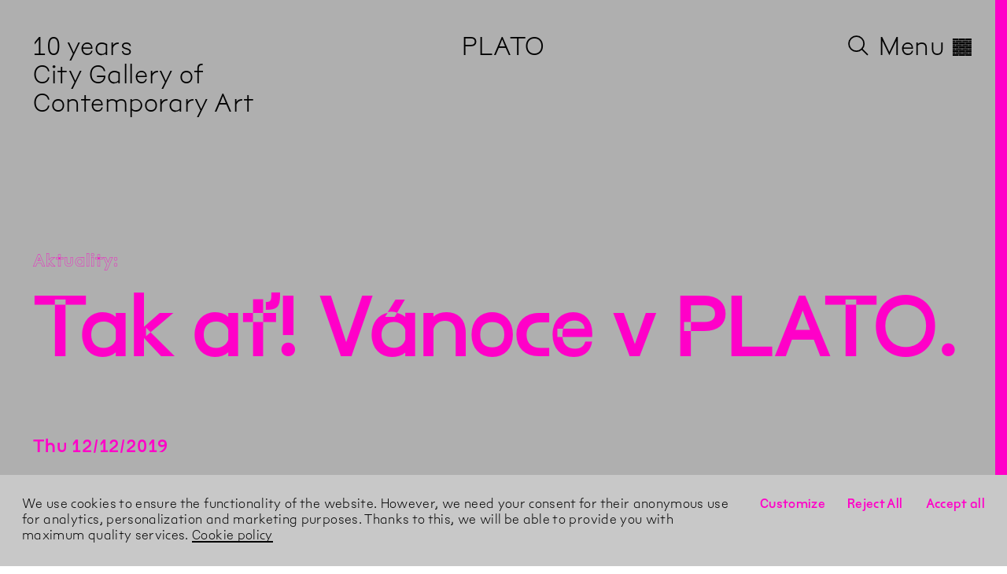

--- FILE ---
content_type: text/html; charset=utf-8
request_url: https://plato-ostrava.cz/en/Aktuality/2019/11/Tak-At-Vanoce-V-PLATO
body_size: 8490
content:
<!DOCTYPE html><html lang="en"><head><meta charset="utf-8" /><meta content="width=device-width, initial-scale=1.0, user-scalable=no" name="viewport" /><meta content="IE=edge" http-equiv="X-UA-Compatible" /><meta content="no-cache" name="turbolinks-cache-control" /><title>PLATO – Tak ať! Vánoce v PLATO.</title>
<!----------------------------------------------------------------------------





Design, development and content management system:
Tomas Celizna & Radim Pesko





----------------------------------------------------------------------------->
<meta name="description" content="I letos jsme v PLATO připravili trochu jiné podmínky pro čas strávený ve vánočním období. Pro ty, kteří rádi sdílejí, pro zvědavé i pro smutné. Srdečně zveme!">
<link rel="alternate" href="https://plato-ostrava.cz/cs/Aktuality/2019/11/Tak-At-Vanoce-V-PLATO" hreflang="cs">
<meta property="og:site_name" content="PLATO">
<meta property="og:title" content="Tak ať! Vánoce v PLATO.">
<meta property="og:type" content="website">
<meta property="og:url" content="https://plato-ostrava.cz/en/Aktuality/2019/11/Tak-At-Vanoce-V-PLATO">
<meta property="og:image" content="https://d1ogwtdcuwdlfz.cloudfront.net/media/assets/W1siZiIsImFwcC9hc3NldHMvaW1hZ2VzL2Zhdmljb25zL2Zhdmljb24uc3ZnIl0sWyJwIiwidGh1bWIiLCIxMjAweCIseyJmb3JtYXQiOiJwbmcifV1d/favicon.png?sha=33b6d1003fbfeaa9">
<meta property="og:image:width" content="1200">
<meta property="og:image:height" content="1200">
<meta property="og:description" content="I letos jsme v PLATO připravili trochu jiné podmínky pro čas strávený ve vánočním období. Pro ty, kteří rádi sdílejí, pro zvědavé i pro smutné.   
Srdečně zveme!"><meta name="csrf-param" content="authenticity_token" />
<meta name="csrf-token" content="IIzphSpCcSLWDrf4FgJAuALQwhwvb5Ool2LAYi2sdOpli3xBvioxI60rnIruNGmNUuNS/Olt3lFyfCK+cg84Jg==" /><link href="https://d1ogwtdcuwdlfz.cloudfront.net" rel="dns-prefetch" /><script src="https://unpkg.com/@webcomponents/webcomponentsjs@^2/webcomponents-loader.js"></script><link href="https://fonts.gstatic.com" rel="preconnect" /><link href="https://fonts.googleapis.com/css2?family=EB+Garamond:ital,wght@0,400;0,600;1,400&amp;display=swap" rel="stylesheet" /><link rel="stylesheet" media="all" href="https://d1ogwtdcuwdlfz.cloudfront.net/packs/css/application-994b33fb.css" data-turbolinks-track="true" /><script src="https://d1ogwtdcuwdlfz.cloudfront.net/packs/js/application-40b0dfda23cc72318b07.js" async="async" defer="defer" data-turbolinks-track="true"></script><link rel="apple-touch-icon" href="https://d1ogwtdcuwdlfz.cloudfront.net/media/assets/W1siZiIsImFwcC9hc3NldHMvaW1hZ2VzL2Zhdmljb25zL2FwcGxlX3RvdWNoX2ljb24uc3ZnIl0sWyJwIiwidGh1bWIiLCIzNjB4MzYwIix7ImZvcm1hdCI6InBuZyJ9XV0/apple_touch_icon.png?sha=d819904ea8d54420" sizes="180x180" /><link rel="apple-touch-icon" href="https://d1ogwtdcuwdlfz.cloudfront.net/media/assets/W1siZiIsImFwcC9hc3NldHMvaW1hZ2VzL2Zhdmljb25zL2FwcGxlX3RvdWNoX2ljb24uc3ZnIl0sWyJwIiwidGh1bWIiLCIzMDR4MzA0Iix7ImZvcm1hdCI6InBuZyJ9XV0/apple_touch_icon.png?sha=28b38ce9fd35e5a0" sizes="152x152" /><link rel="apple-touch-icon" href="https://d1ogwtdcuwdlfz.cloudfront.net/media/assets/W1siZiIsImFwcC9hc3NldHMvaW1hZ2VzL2Zhdmljb25zL2FwcGxlX3RvdWNoX2ljb24uc3ZnIl0sWyJwIiwidGh1bWIiLCIyODh4Mjg4Iix7ImZvcm1hdCI6InBuZyJ9XV0/apple_touch_icon.png?sha=87798cb69f28a3e2" sizes="144x144" /><link rel="apple-touch-icon" href="https://d1ogwtdcuwdlfz.cloudfront.net/media/assets/W1siZiIsImFwcC9hc3NldHMvaW1hZ2VzL2Zhdmljb25zL2FwcGxlX3RvdWNoX2ljb24uc3ZnIl0sWyJwIiwidGh1bWIiLCIyNDB4MjQwIix7ImZvcm1hdCI6InBuZyJ9XV0/apple_touch_icon.png?sha=5c1dc4e74972d75c" sizes="120x120" /><link rel="apple-touch-icon" href="https://d1ogwtdcuwdlfz.cloudfront.net/media/assets/W1siZiIsImFwcC9hc3NldHMvaW1hZ2VzL2Zhdmljb25zL2FwcGxlX3RvdWNoX2ljb24uc3ZnIl0sWyJwIiwidGh1bWIiLCIyMjh4MjI4Iix7ImZvcm1hdCI6InBuZyJ9XV0/apple_touch_icon.png?sha=979d19a308ab5580" sizes="114x114" /><link rel="apple-touch-icon" href="https://d1ogwtdcuwdlfz.cloudfront.net/media/assets/W1siZiIsImFwcC9hc3NldHMvaW1hZ2VzL2Zhdmljb25zL2FwcGxlX3RvdWNoX2ljb24uc3ZnIl0sWyJwIiwidGh1bWIiLCIxNTJ4MTUyIix7ImZvcm1hdCI6InBuZyJ9XV0/apple_touch_icon.png?sha=0b25533436d1dcf4" sizes="76x76" /><link rel="apple-touch-icon" href="https://d1ogwtdcuwdlfz.cloudfront.net/media/assets/W1siZiIsImFwcC9hc3NldHMvaW1hZ2VzL2Zhdmljb25zL2FwcGxlX3RvdWNoX2ljb24uc3ZnIl0sWyJwIiwidGh1bWIiLCIxNDR4MTQ0Iix7ImZvcm1hdCI6InBuZyJ9XV0/apple_touch_icon.png?sha=90b5ed1ba8ffeeec" sizes="72x72" /><link rel="apple-touch-icon" href="https://d1ogwtdcuwdlfz.cloudfront.net/media/assets/W1siZiIsImFwcC9hc3NldHMvaW1hZ2VzL2Zhdmljb25zL2FwcGxlX3RvdWNoX2ljb24uc3ZnIl0sWyJwIiwidGh1bWIiLCIxMjB4MTIwIix7ImZvcm1hdCI6InBuZyJ9XV0/apple_touch_icon.png?sha=b984057ad6a4d693" sizes="60x60" /><link rel="apple-touch-icon" href="https://d1ogwtdcuwdlfz.cloudfront.net/media/assets/W1siZiIsImFwcC9hc3NldHMvaW1hZ2VzL2Zhdmljb25zL2FwcGxlX3RvdWNoX2ljb24uc3ZnIl0sWyJwIiwidGh1bWIiLCIxMTR4MTE0Iix7ImZvcm1hdCI6InBuZyJ9XV0/apple_touch_icon.png?sha=45b4b8b262cf745f" sizes="57x57" /><link rel="icon" type="image/png" href="https://d1ogwtdcuwdlfz.cloudfront.net/media/assets/W1siZiIsImFwcC9hc3NldHMvaW1hZ2VzL2Zhdmljb25zL2Zhdmljb24uc3ZnIl0sWyJwIiwidGh1bWIiLCIzMngzMiIseyJmb3JtYXQiOiJwbmcifV1d/favicon.png?sha=3d26048a001f125b" sizes="16x16" /><link rel="icon" type="image/png" href="https://d1ogwtdcuwdlfz.cloudfront.net/media/assets/W1siZiIsImFwcC9hc3NldHMvaW1hZ2VzL2Zhdmljb25zL2Zhdmljb24uc3ZnIl0sWyJwIiwidGh1bWIiLCIzMngzMiIseyJmb3JtYXQiOiJwbmcifV1d/favicon.png?sha=3d26048a001f125b" sizes="32x32" /><link rel="icon" type="image/png" href="https://d1ogwtdcuwdlfz.cloudfront.net/media/assets/W1siZiIsImFwcC9hc3NldHMvaW1hZ2VzL2Zhdmljb25zL2Zhdmljb24uc3ZnIl0sWyJwIiwidGh1bWIiLCI5Nng5NiIseyJmb3JtYXQiOiJwbmcifV1d/favicon.png?sha=7ca840053f50fa45" sizes="96x96" /><link rel="icon" type="image/png" href="https://d1ogwtdcuwdlfz.cloudfront.net/media/assets/W1siZiIsImFwcC9hc3NldHMvaW1hZ2VzL2Zhdmljb25zL2Zhdmljb24uc3ZnIl0sWyJwIiwidGh1bWIiLCIxNjB4MTYwIix7ImZvcm1hdCI6InBuZyJ9XV0/favicon.png?sha=11cf2938d00b44f3" sizes="160x160" /><link rel="icon" type="image/png" href="https://d1ogwtdcuwdlfz.cloudfront.net/media/assets/W1siZiIsImFwcC9hc3NldHMvaW1hZ2VzL2Zhdmljb25zL2Zhdmljb24uc3ZnIl0sWyJwIiwidGh1bWIiLCIxOTZ4MTk2Iix7ImZvcm1hdCI6InBuZyJ9XV0/favicon.png?sha=711ce9d84590dd7a" sizes="196x196" /><link rel="icon" type="image/png" href="https://d1ogwtdcuwdlfz.cloudfront.net/media/assets/W1siZiIsImFwcC9hc3NldHMvaW1hZ2VzL2Zhdmljb25zL2Zhdmljb24uc3ZnIl0sWyJwIiwidGh1bWIiLCIxOTJ4MTkyIix7ImZvcm1hdCI6InBuZyJ9XV0/favicon.png?sha=09222a04b0ff8576" sizes="192x192" /><link rel="mask-icon" href="https://d1ogwtdcuwdlfz.cloudfront.net/media/assets/W1siZiIsImFwcC9hc3NldHMvaW1hZ2VzL2Zhdmljb25zL21hc2tfaWNvbi5zdmciXSxbInAiLCJ0aHVtYiIsbnVsbCx7ImZvcm1hdCI6InN2ZyJ9XV0/mask_icon.svg?sha=2eba0b5c4156cd62" color="#ffffff" /><meta name="theme-color" content="#ffffff" /><meta name="msapplication-TileColor" content="#000000" /><meta name="msapplication-TileImage" content="https://d1ogwtdcuwdlfz.cloudfront.net/media/assets/W1siZiIsImFwcC9hc3NldHMvaW1hZ2VzL2Zhdmljb25zL21zX3RpbGVfaWNvbi5zdmciXSxbInAiLCJ0aHVtYiIsIjE0NHgxNDQiLHsiZm9ybWF0IjoicG5nIn1dXQ/ms_tile_icon.png?sha=5c1dc8d2c4c1dcd9" /><link as="font" crossorigin="anonymous" href="https://d1ogwtdcuwdlfz.cloudfront.net/media/assets/W1siZiIsInZlbmRvci9hc3NldHMvZm9udHMvcGxhdG9fYmFzaWNfMTUwMTIwMjAub3RmIl0sWyJwIiwibm9ybWFsaXplX25hbWVzIl0sWyJwIiwiZW5jb2RlIiwid29mZjIiXV0/plato_basic_15012020.woff2?sha=eeba2dd402ccba03" rel="preload" /><link as="font" crossorigin="anonymous" href="https://d1ogwtdcuwdlfz.cloudfront.net/media/assets/W1siZiIsInZlbmRvci9hc3NldHMvZm9udHMvcGxhdG9fb3V0bGluZV8xMDExMjAyMC5vdGYiXSxbInAiLCJub3JtYWxpemVfbmFtZXMiXSxbInAiLCJlbmNvZGUiLCJ3b2ZmMiJdXQ/plato_outline_10112020.woff2?sha=976afba460a81578" rel="preload" /><link as="font" crossorigin="anonymous" href="https://d1ogwtdcuwdlfz.cloudfront.net/media/assets/W1siZiIsInZlbmRvci9hc3NldHMvZm9udHMvcGxhdG9fdGV4dF8xNTAxMjAyMC5vdGYiXSxbInAiLCJub3JtYWxpemVfbmFtZXMiXSxbInAiLCJlbmNvZGUiLCJ3b2ZmMiJdXQ/plato_text_15012020.woff2?sha=cd76d75dea1ad9a6" rel="preload" /><link as="font" crossorigin="anonymous" href="https://d1ogwtdcuwdlfz.cloudfront.net/media/assets/W1siZiIsInZlbmRvci9hc3NldHMvZm9udHMvMjAyNC0xMS0yNi1QbGF0b1NhbnMtUmVndWxhci5vdGYiXSxbInAiLCJub3JtYWxpemVfbmFtZXMiXSxbInAiLCJlbmNvZGUiLCJ3b2ZmMiJdXQ/2024-11-26-PlatoSans-Regular.woff2?sha=155e6228472ac444" rel="preload" /><link as="font" crossorigin="anonymous" href="https://d1ogwtdcuwdlfz.cloudfront.net/media/assets/W1siZiIsInZlbmRvci9hc3NldHMvZm9udHMvMjAyNC0xMS0yNi1QbGF0b1NhbnMtUmVndWxhckl0YWxpYy5vdGYiXSxbInAiLCJub3JtYWxpemVfbmFtZXMiXSxbInAiLCJlbmNvZGUiLCJ3b2ZmMiJdXQ/2024-11-26-PlatoSans-RegularItalic.woff2?sha=ddf3f3e591d7faaf" rel="preload" /><link as="font" crossorigin="anonymous" href="https://d1ogwtdcuwdlfz.cloudfront.net/media/assets/W1siZiIsInZlbmRvci9hc3NldHMvZm9udHMvMjAyNC0xMS0yNi1QbGF0b1NhbnMtTWVkaXVtLm90ZiJdLFsicCIsIm5vcm1hbGl6ZV9uYW1lcyJdLFsicCIsImVuY29kZSIsIndvZmYyIl1d/2024-11-26-PlatoSans-Medium.woff2?sha=ef244c9b1e6bba05" rel="preload" /></head><body data-meta-pixel-content="{&quot;content_name&quot;:&quot;Tak ať! Vánoce v PLATO.&quot;,&quot;content_type&quot;:&quot;news&quot;}" data-page-type="news_page" data-past="" data-path="Aktuality/2019/11/Tak-At-Vanoce-V-PLATO"><div class="modulor_page modulor_page__is_master" data-permalink="Root"><div class="modulor_web_modules"><div class="modulor_web_module modulor_web_module_system flash_module flash_module__content"></div><div class="modulor_web_module modulor_web_module_system yield_module yield_module__content"><div class="modulor_page modulor_page__is_master" data-permalink="Footer"><div class="modulor_web_modules"><div class="modulor_web_module modulor_web_module_system yield_module yield_module__content"><div class="modulor_page modulor_page__is_master" data-permalink="Site"><div class="modulor_web_modules"><div class="modulor_web_module modulor_web_module_content site_header_module site_header_module__content" data-view-option="plato"><section class="site_header_module__ticker"><ul class="site_header_module__ticker__items" data-cache-key="event_pages/query-ce18bdd6f3b42bcf71bf0740106aa6b0-2-20260126120438904000__exhibition_pages/query-2bf53d4e70cb222d4ba0a3c53edc055d-5-20251217084517329000__news_pages/query-d9606e03c368426e362be69c8602adbe-719-20260122144617805000"><li class="site_header_module__ticker__item site_header_module__ticker__item__is_current">10 years<br />City Gallery of Contemporary Art</li></ul></section><h1 class="site_header_module__heading"><a class="site_header_module__link_to__parent" href="https://plato-ostrava.cz/en">PLATO</a></h1><div class="site_header_module__nav"><button class="site_header_module__button_to_search"><svg viewBox="0 0 500.85 500.85" xmlns="http://www.w3.org/2000/svg"><circle cx="200.5" cy="200.5" r="200" stroke-width="1" vector-effect="non-scaling-stroke"></circle><path d="M160,160" stroke-width="1" transform="translate(0.5 0.5)" vector-effect="non-scaling-stroke"></path><line stroke-width="1" vector-effect="non-scaling-stroke" x1="500.5" x2="341.92" y1="500.5" y2="341.92"></line></svg></button><button class="site_header_module__button_to_menu">Menu<span class="site_header_module__button_to_menu__hamburger">◊</span></button></div></div><div class="modulor_web_module modulor_web_module_content quick_search_module quick_search_module__content"><button class="quick_search_module__bar"></button><div class="quick_search_module__container"><div class="quick_search_module__group" data-controller="quick-search-form" data-quick-search-form-url-value="/cs/quick_search"><nav class="quick_search_module__nav" data-group="nav"><form class="quick_search_module__search_form" action="/cs/Search" accept-charset="UTF-8" method="get"><input name="utf8" type="hidden" value="&#x2713;" /><input autocomplete="off" placeholder="Type to search…" data-action="keyup-&gt;quick-search-form#onSearch" class="quick_search_module__search_form__input" type="search" name="query" id="query" /><button name="button" type="submit" class="quick_search_module__search_form__button">Search</button></form><div data-name="close"><button class="quick_search_module__button_to_close">X</button></div></nav><div data-target="quick-search-form.results"></div></div></div></div><div class="modulor_web_module modulor_web_module_system yield_module yield_module__content"><div class="modulor_page modulor_page__is_master" data-permalink="News"><div class="modulor_web_modules"><div class="modulor_web_module modulor_web_module_system yield_module yield_module__content"><div class="modulor_page news_page modulor_page__is_current"><div class="modulor_web_modules"><div class="modulor_web_module modulor_web_module_header news_header_module news_header_module__content"><header><p class="news_header_module__link_to__parent"><a href="/en/Aktuality">Aktuality</a></p><h1 class="news_header_module__title">Tak ať! Vánoce v PLATO.</h1></header></div><div class="modulor_web_module modulor_web_module_container column_module column_module__content" data-units="8" data-width="2"><div><div class="modulor_web_modules"><div class="modulor_web_module modulor_web_module_content news_sidebar_module news_sidebar_module__content"><div class="news_sidebar_module__dposted"><time datetime="2019-12-12" class="semantic en date" data-in-words="" data-format="plato"><span class="day a">Thu</span><span class="sep"> </span><span class="day d">12</span><span class="sep">/</span><span class="month m">12</span><span class="sep">/</span><span class="year Y">2019</span></time></div></div></div>&nbsp;</div></div><div class="modulor_web_module modulor_web_module_container column_module column_module__content" data-units="8" data-width="6"><div><div class="modulor_web_modules"></div>&nbsp;</div></div></div></div></div></div></div></div></div></div></div><div class="modulor_web_module modulor_web_module_content footer_module footer_module__content"><footer role="contentinfo"><div class="footer_module__col footer_module__col__col_1">
<p><a href="/en">PLATO</a><br>
City Gallery of Contemporary Art</p>

<p><a href="tel:+420702206099">+420 702 206 099</a><br>
 <a href="mailto:info@plato-ostrava.cz">info@plato-ostrava.cz</a><br>
<a href="/en">plato-ostrava.cz</a></p>
<div class="footer_module__lang_swicth"><a class="lang_switch__locale" href="/cs/Aktuality/2019/11/Tak-At-Vanoce-V-PLATO">cs</a><span class="lang_switch__locale lang_switch__locale__current">en</span></div></div><div class="footer_module__col footer_module__col__col_2">
<p>◊ <a href="/en/Kontakt">PLATO</a><br>
Porážková 26<br>
702 00 Ostrava</p>
</div><div class="footer_module__col footer_module__col__col_3">
<p>PLATO provides the backup to everyone who wants to understand the world in wider relationships. Its complexity and richness is reflected through contemporary (visual) art. PLATO is a gallery of the City of Ostrava.<br>
<a href="/en/O-Nas" class="underline">About</a></p>

<p><small>
<svg style="height: 1.25em;" xmlns="http://www.w3.org/2000/svg" viewbox="0 0 1000 121.08">  <title>ostrava_logo</title>  <g>    <path fill="#afafaf" d="M92.51,60.16c0-16.85-12-31.59-30-31.59-17.38,0-29.45,14-29.45,31.27,0,16.84,12,31.59,29.8,31.59,17.49,0,29.61-13.93,29.61-31.27M0,60.16C0,27.78,25.6-.54,62.9-.54c33.85,0,62.53,24.88,62.53,60.38,0,35.89-29.42,60.7-62.88,60.7C25.69,120.54,0,92.93,0,60.16" transform="translate(0 0.54)"></path>    <path fill="#afafaf" d="M134.87,100.92l18-21.46c11.48,9.13,24.27,14,37.74,14,9.63,0,13.33-3.55,13.33-8.17S201.5,78,184.27,74c-28.63-6.54-43.91-14.72-43.91-36.75,0-21.82,17.15-37.43,45.08-37.43,19.79,0,35.27,5.34,47.9,15.46L217.21,38.05c-10.64-7.49-22.28-11.47-32.61-11.47-5.95,0-11.64,2.09-11.64,7.67S176.7,42,193.12,45.7c26.76,5.82,43.39,14.46,43.39,36.42,0,23.17-17.81,38.1-47.09,38.1-20.61,0-40.23-6.47-54.55-19.3" transform="translate(0 0.54)"></path>  </g>  <polygon fill="#afafaf" points="278.44 30.63 243.51 30.63 243.51 2.35 345.65 2.35 345.65 30.63 310.71 30.63 310.71 118.77 278.44 118.77 278.44 30.63"></polygon>  <path fill="#afafaf" d="M414.24,57.67c11,0,17.3-5.19,17.3-14,0-9.13-6.38-14-17.45-14H393V57.67ZM360.68,1.8h55.05c17.8,0,30.1,4.66,37.92,12.66,5.15,5,10.32,13.11,10.32,27.26,0,17.8-9.22,29.63-24,35.92l27.79,40.59H430.55L407.08,83H393v35.25H360.68Z" transform="translate(0 0.54)"></path>  <path fill="#afafaf" d="M523.48,72.31l13.15-33.08,13,33.08ZM521,1.77,471.76,118.23h33.92L514,97.44h44.92l8.48,20.79H602L552.76,1.77Z" transform="translate(0 0.54)"></path>  <polygon fill="#afafaf" points="714.25 2.35 678.82 2.35 652.38 76.02 625.94 2.35 589.83 2.35 636.76 118.77 667.34 118.77 714.25 2.35"></polygon>  <path fill="#afafaf" d="M753.84,72.31,767,39.23l13,33.08ZM751.32,1.77,702.1,118.23H736l8.31-20.79h44.92l8.46,20.79h34.62L783.13,1.77Z" transform="translate(0 0.54)"></path>  <g>    <path fill="#afafaf" d="M884,103a16.85,16.85,0,1,1-16.84-16.85A16.84,16.84,0,0,1,884,103" transform="translate(0 0.54)"></path>    <path fill="#afafaf" d="M942,103A16.83,16.83,0,1,1,925.1,86.17,16.83,16.83,0,0,1,942,103" transform="translate(0 0.54)"></path>  </g>  <polygon fill="#afafaf" points="850.86 2.31 851.64 72.5 882.53 72.5 883.31 2.31 850.86 2.31"></polygon>  <polygon fill="#afafaf" points="908.9 2.31 909.68 72.5 940.58 72.5 941.34 2.31 908.9 2.31"></polygon>  <polygon fill="#afafaf" points="966.89 2.31 967.68 72.5 998.56 72.5 999.34 2.31 966.89 2.31"></polygon>  <path fill="#afafaf" d="M1000,103a16.86,16.86,0,1,1-16.86-16.85A16.84,16.84,0,0,1,1000,103" transform="translate(0 0.54)"></path></svg><br>
PLATO Ostrava is a city-funded organisation of the City of Ostrava.
</small></p>
</div><div class="footer_module__col footer_module__col__col_4">
<ul>
<li><a href="https://facebook.com/platoostrava">Facebook</a></li>
<li><a href="https://instagram.com/platoostrava">Instagram</a></li>
<li><a href="https://www.youtube.com/channel/UCw4Y1QeYS9_GNleIrrdQsTQ/videos">YouTube</a></li>
<li><a href="https://soundcloud.com/platoostrava">SoundCloud</a></li>
</ul>
<div class="footer_module__mailchimp"><p class="footer_module__mailchimp__heading">Newsletter</p><form action="https://plato-ostrava.us11.list-manage.com/subscribe?u=8009272cd0221d72f39e45d92&id=c6cd4f2742" method="post" id="mc-embedded-subscribe-form" name="mc-embedded-subscribe-form" class="validate" target="_blank" novalidate>
	<input type="email" value="" name="EMAIL" class="email" id="mce-EMAIL" placeholder="e-mail address" required>

  <div class="off-screen" aria-hidden="true">
    <input type="text" name="b_8009272cd0221d72f39e45d92_c6cd4f2742" tabindex="-1" value="">
  </div>

  <input type="submit" value="Subscribe" name="subscribe" id="mc-embedded-subscribe" class="button">
</form>
</div><br /><button class="gdpr__button" data-value="customize">Customize GDPR Settings</button></div></footer><div class="footer_module__last_updated_at"><div class="footer_module__last_updated_at__info"><span>This page was last updated on</span> <span><time datetime="2019-12-12" class="semantic en date" data-in-words="" data-format="plato"><span class="day a">Thu</span><span class="sep"> </span><span class="day d">12</span><span class="sep">/</span><span class="month m">12</span><span class="sep">/</span><span class="year Y">2019</span></time></span> </div><div class="footer_module__last_updated_at__login"><a href="/en/Login">Login</a></div></div></div><div class="modulor_web_module modulor_web_module_content menu_module menu_module__content"><button class="menu_module__bar"></button><button class="menu_module__button_to_menu" hidden=""><span class="menu_module__button_to_menu__hamburger"> <svg class="bricks" xmlns="http://www.w3.org/2000/svg" viewBox="0 0 1000 900">
  <g>
    <rect x="0" width="323.53" height="85.99"/>
    <rect x="338.24" width="323.52" height="85.99"/>
    <rect x="676.47" width="323.52" height="85.99"/>
    <rect x="0" y="101.62" width="155.51" height="85.99"/>
    <rect x="170.22" y="101.62" width="323.52" height="85.99"/>
    <rect x="508.46" y="101.62" width="323.52" height="85.99"/>
    <rect x="0" y="204.24" width="323.53" height="85.99"/>
    <rect x="338.24" y="204.24" width="323.52" height="85.99"/>
    <rect x="676.47" y="204.24" width="323.52" height="85.99"/>
    <rect x="0" y="305.87" width="155.51" height="85.99"/>
    <rect x="170.22" y="305.86" width="323.52" height="85.99"/>
    <rect x="508.46" y="305.86" width="323.52" height="85.99"/>
    <rect x="847.06" y="305.87" width="152.94" height="85.99"/>
    <rect x="0" y="407.49" width="323.53" height="85.99"/>
    <rect x="338.24" y="407.49" width="323.52" height="85.99"/>
    <rect x="676.47" y="407.49" width="323.52" height="85.99"/>
    <rect x="0" y="509.12" width="155.51" height="85.99"/>
    <rect x="170.22" y="509.12" width="323.52" height="85.99"/>
    <rect x="508.46" y="509.12" width="323.52" height="85.99"/>
    <rect x="847.06" y="509.12" width="152.94" height="85.99"/>
    <rect x="0" y="610.75" width="323.53" height="85.99"/>
    <rect x="338.24" y="610.75" width="323.52" height="85.99"/>
    <rect x="676.47" y="610.75" width="323.52" height="85.99"/>
    <rect x="0" y="712.38" width="155.51" height="85.99"/>
    <rect x="170.22" y="712.37" width="323.52" height="85.99"/>
    <rect x="508.46" y="712.37" width="323.52" height="85.99"/>
    <rect x="847.06" y="712.38" width="152.94" height="85.99"/>
    <rect x="0" y="814.01" width="323.53" height="85.99"/>
    <rect x="338.24" y="814.01" width="323.52" height="85.99"/>
    <rect x="676.47" y="814.01" width="323.52" height="85.99"/>
    <rect x="847.06" y="101.62" width="152.94" height="85.99"/>
  </g>
</svg>
</span></button><div class="menu_module__container"><div class="menu_module__group"><ul class="menu_module__pages" data-group="nav"><li class="menu_module__page" data-name="lang"><a class="lang_switch__locale" href="/cs/Aktuality/2024/08/Pro-Velky-Zajem-Rozsirujeme-Detsky-Klub">cs</a><span class="lang_switch__locale lang_switch__locale__current">en</span></li><li class="menu_module__page" data-name="close"><button class="menu_module__button_to_close">X</button></li></ul><div class="menu_module__groups"><ul class="menu_module__pages" data-group="program"><li class="menu_module__page" data-page-type="modulor_page" data-path="Vystavy"><a href="/en/Vystavy">Exhibitions</a></li><li class="menu_module__page" data-page-type="modulor_page" data-path="Program"><a href="/en/Program">Programme</a></li><li class="menu_module__page" data-page-type="community_page" data-path="Prostor/Pro-Skoly"><a href="/en/Prostor/Pro-Skoly">For schools and teachers</a></li></ul><ul class="menu_module__pages" data-group="general"><li class="menu_module__page" data-page-type="modulor_page" data-path="Pro-Navstevniky"><a href="/en/Pro-Navstevniky">Visit</a></li><li class="menu_module__page" data-page-type="modulor_page" data-path="O-Nas"><a href="/en/O-Nas">About</a></li><li class="menu_module__page" data-page-type="modulor_page" data-path="Press"><a href="/en/Press">Press</a></li><li class="menu_module__page" data-page-type="modulor_page" data-path="Search"><a href="/en/Search"><div class="menu_module__search_icon"><svg viewBox="0 0 500.85 500.85" xmlns="http://www.w3.org/2000/svg"><circle cx="200.5" cy="200.5" r="200" stroke-width="1" vector-effect="non-scaling-stroke"></circle><path d="M160,160" stroke-width="1" transform="translate(0.5 0.5)" vector-effect="non-scaling-stroke"></path><line stroke-width="1" vector-effect="non-scaling-stroke" x1="500.5" x2="341.92" y1="500.5" y2="341.92"></line></svg></div> Search</a></li></ul><ul class="menu_module__pages" data-group="other"><li class="menu_module__page" data-page-type="octopus_press_page" data-path="Octopus-Press"><a target="_blank" href="/en/Octopus-Press">Octopus Press publishing</a></li><li class="menu_module__page" data-page-type="modulor_page" data-path="Projekty"><a href="/en/Projekty">Projects</a></li><li class="menu_module__page" data-page-type="modulor_page" data-path="Rezidence"><a href="/en/Rezidence">Residence</a></li></ul><ul class="menu_module__pages" data-group="structures"><li class="menu_module__page" data-page-type="structure_page" data-path="Kavarna"><a href="/en/Kavarna">Cafe</a></li><li class="menu_module__page" data-page-type="structure_page" data-path="Knihovna"><a href="/en/Knihovna">library</a></li><li class="menu_module__page" data-page-type="structure_page" data-path="Rostliny"><a href="/en/Rostliny">plants</a></li><li class="menu_module__page" data-page-type="structure_page" data-path="Zahrada-Pritomnosti"><a href="/en/Zahrada-Pritomnosti">garden of the present</a></li></ul></div></div></div></div><div class="modulor_web_module modulor_web_module_system analytics_module analytics_module__content" data-analytics-id="UA-6194709-32"></div></div></div></div></div></div><section class="gdpr__container" hidden=""><ul class="gdpr__settings" hidden=""><li><label class="gdpr__settings_label"><input class="gdpr__settings_input" data-default="false" name="ad_storage" type="checkbox" value="ad_storage"> <span class="gdpr__settings_title">Ad storage</span> <span class="gdpr__settings_description">Enables storage (such as cookies) related to advertising.</span></input></label></li><li><label class="gdpr__settings_label"><input class="gdpr__settings_input" data-default="false" name="analytics_storage" type="checkbox" value="analytics_storage"> <span class="gdpr__settings_title">Analytics storage</span> <span class="gdpr__settings_description">Enables storage (such as cookies) related to analytics e.g. visit duration.</span></input></label></li><li><label class="gdpr__settings_label"><input class="gdpr__settings_input" data-default="false" name="ad_user_data" type="checkbox" value="ad_user_data"> <span class="gdpr__settings_title">Ad user data</span> <span class="gdpr__settings_description">Sets consent for sending user data related to advertising to Google.</span></input></label></li><li><label class="gdpr__settings_label"><input class="gdpr__settings_input" data-default="false" name="ad_personalization" type="checkbox" value="ad_personalization"> <span class="gdpr__settings_title">Ad personalization</span> <span class="gdpr__settings_description">Sets consent for personalized advertising.</span></input></label></li><li><label class="gdpr__settings_label"><input checked="checked" class="gdpr__settings_input" data-default="true" name="funcionality_storage" type="checkbox" value="funcionality_storage"> <span class="gdpr__settings_title">Funcionality storage</span> <span class="gdpr__settings_description">Enables storage thgdat supports the functionality of the website or app e.g. language settings.</span></input></label></li><li><label class="gdpr__settings_label"><input class="gdpr__settings_input" data-default="false" name="personalization_storage" type="checkbox" value="personalization_storage"> <span class="gdpr__settings_title">Personalization storage</span> <span class="gdpr__settings_description">Enables storage related to personalization e.g. video recommendations</span></input></label></li><li><label class="gdpr__settings_label"><input checked="checked" class="gdpr__settings_input" data-default="true" name="security_storage" type="checkbox" value="security_storage"> <span class="gdpr__settings_title">Security storage</span> <span class="gdpr__settings_description">Enables storage related to security such as authentication functionality, fraud prevention, and other user protection.</span></input></label></li><li><label class="gdpr__settings_label"><input class="gdpr__settings_input" data-default="false" name="meta_pixel" type="checkbox" value="meta_pixel"> <span class="gdpr__settings_title">Meta Pixel</span> <span class="gdpr__settings_description">Enables Meta (Facebook) Pixel for marketing and conversion tracking.</span></input></label></li></ul><div class="gdpr__content"><div class="gdpr__consent">We use cookies to ensure the functionality of the website. However, we need your consent for their anonymous use for analytics, personalization and marketing purposes. Thanks to this, we will be able to provide you with maximum quality services. <a class="gdpr__link" href="/en/GDPR">Cookie policy</a></div><div class="gdpr__buttons"><button class="gdpr__button" data-value="customize">Customize</button><button class="gdpr__button" data-value="save-preferences" hidden="">Save Preferences</button><button class="gdpr__button" data-value="reject-all">Reject All</button><button class="gdpr__button" data-value="accept-all">Accept all</button></div><template class="gdpr__gtag__template"><!-- Google tag (gtag.js) -->
<script>
  window.dataLayer = window.dataLayer || [];
  function gtag() { dataLayer.push(arguments); }

  gtag('consent', 'default', { 'ad_storage': 'denied', 'analytics_storage': 'denied', 'ad_user_data': 'denied', 'ad_personalization': 'denied', 'funcionality_storage': 'granted', 'personalization_storage': 'denied', 'security_storage': 'granted', 'meta_pixel': 'denied' })
</script>

<script
  async
  src="https://www.googletagmanager.com/gtag/js?id=G-4C6HK7MH68"
></script>
<script>
  window.dataLayer = window.dataLayer || [];
  function gtag() {
    dataLayer.push(arguments);
  }
  gtag("js", new Date());
  gtag("config", "G-4C6HK7MH68");
</script>

<!-- Google Tag Manager -->
<script>
  (function (w, d, s, l, i) {
    w[l] = w[l] || [];
    w[l].push({
      "gtm.start": new Date().getTime(),
      event: "gtm.js",
    });
    var f = d.getElementsByTagName(s)[0],
      j = d.createElement(s),
      dl = l != "dataLayer" ? "&l=" + l : "";
    j.async = true;
    j.src = "https://www.googletagmanager.com/gtm.js?id=" + i + dl;
    f.parentNode.insertBefore(j, f);
  })(window, document, "script", "dataLayer", "GTM-NMZVRRS");
</script>
</template><template class="gdpr__meta__template"><!-- Facebook Pixel Code -->
<script>
  !(function (f, b, e, v, n, t, s) {
    if (f.fbq) return;
    n = f.fbq = function () {
      n.callMethod ? n.callMethod.apply(n, arguments) : n.queue.push(arguments);
    };
    if (!f._fbq) f._fbq = n;
    n.push = n;
    n.loaded = !0;
    n.version = "2.0";
    n.queue = [];
    t = b.createElement(e);
    t.async = !0;
    t.src = v;
    s = b.getElementsByTagName(e)[0];
    s.parentNode.insertBefore(t, s);
  })(
    window,
    document,
    "script",
    "https://connect.facebook.net/en_US/fbevents.js",
  );
  fbq("init", "733441403110433");
</script>
<!-- End Facebook Pixel Code -->
</template></div></section></body></html>